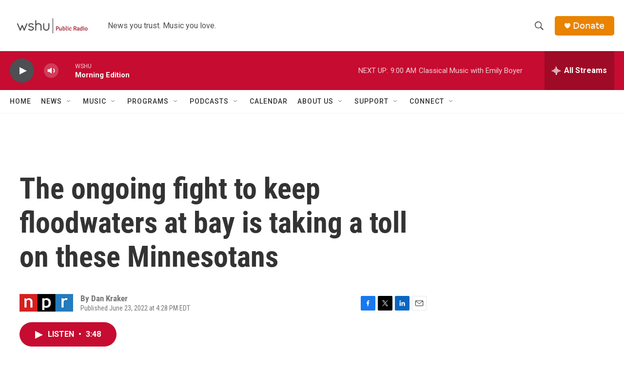

--- FILE ---
content_type: text/html; charset=utf-8
request_url: https://www.google.com/recaptcha/api2/aframe
body_size: 267
content:
<!DOCTYPE HTML><html><head><meta http-equiv="content-type" content="text/html; charset=UTF-8"></head><body><script nonce="j-xsBI8QcrUvK3lr_HhIdw">/** Anti-fraud and anti-abuse applications only. See google.com/recaptcha */ try{var clients={'sodar':'https://pagead2.googlesyndication.com/pagead/sodar?'};window.addEventListener("message",function(a){try{if(a.source===window.parent){var b=JSON.parse(a.data);var c=clients[b['id']];if(c){var d=document.createElement('img');d.src=c+b['params']+'&rc='+(localStorage.getItem("rc::a")?sessionStorage.getItem("rc::b"):"");window.document.body.appendChild(d);sessionStorage.setItem("rc::e",parseInt(sessionStorage.getItem("rc::e")||0)+1);localStorage.setItem("rc::h",'1768991020052');}}}catch(b){}});window.parent.postMessage("_grecaptcha_ready", "*");}catch(b){}</script></body></html>